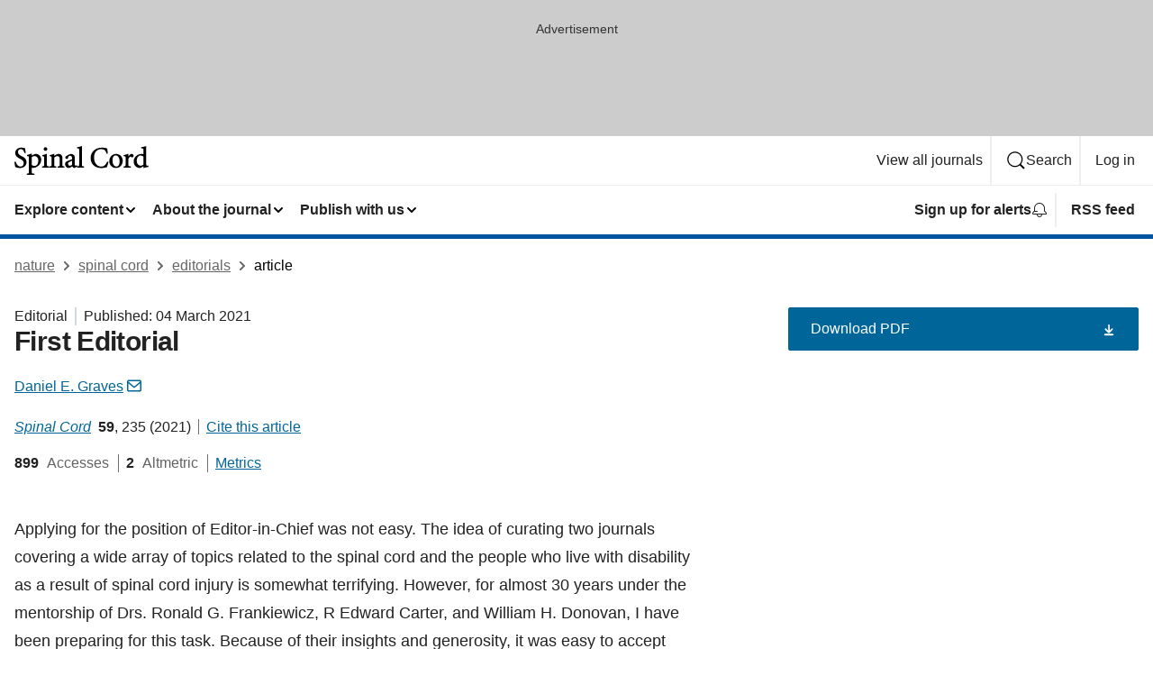

--- FILE ---
content_type: image/svg+xml
request_url: https://media.springernature.com/full/nature-cms/uploads/product/sc/header-ba68ffc5622557682aa578c0820d4aa4.svg
body_size: 3728
content:
<svg height="32" viewBox="0 0 149 32" width="149" xmlns="http://www.w3.org/2000/svg"><g><path d="m10.464 12.5824c-.9344-.6528-1.9136-1.12-2.6944-1.4976-1.152-.5696-2.1184-1.1328-2.7776-1.8176s-1.024-1.4656-1.0304-2.5728c0-.9216.2624-1.7344.7616-2.304s1.2352-.928 2.2912-.9344c.6848 0 1.2288.1472 1.6832.384.6784.3584 1.1648.9408 1.536 1.6256s.6272 1.4656.8448 2.1824l.0768.256 1.3952-.1984-.0384-.3072c-.2624-2.1248-.448-3.424-.576-4.5952l-.0256-.2048-.1984-.064c-1.2864-.4032-2.5152-.7424-4.0576-.7424-2.112 0-3.8208.6848-4.9984 1.7984-1.1712 1.1072-1.8112 2.624-1.8048 4.2432 0 .96.2496 1.8048.6528 2.528.6016 1.0816 1.5232 1.8944 2.4256 2.5088s1.792 1.0368 2.336 1.312c1.0432.544 2.0544 1.1136 2.784 1.8624.7296.7552 1.2032 1.664 1.2032 2.976 0 1.2224-.3328 2.1504-.9152 2.7648-.5824.6208-1.4336.96-2.5536.96-.8384 0-1.5488-.2112-2.1568-.5568-.9152-.5184-1.6128-1.3504-2.1248-2.2208s-.8448-1.7728-1.0432-2.4192l-.0832-.2688-.2624.064-1.1136.2112.0448.2944c.1408 1.0112.288 2.0864.4352 3.0208s.2944 1.728.4416 2.2016l.0384.128.1216.0576c.352.1664.896.4416 1.728.704.8256.2496 2.0032.4736 3.2832.4992h.0064.0064c2.176-.0128 4.0128-.704 5.3056-1.8752s2.0352-2.8288 2.028841-4.7232c0-1.0176-.224041-1.9008-.601641-2.656-.5568-1.1264-1.44-1.9712-2.3744-2.624z"/><path d="m23.616 8.7552c-.4608 0-.928.1216-1.376.3264h-.0064l-3.0784 1.5104v-2.3232l-.4352.1792c-1.472.608-3.2 1.1648-4.5504 1.4016l-.2624.0448v1.2032l.2688.0384c.512.0768.896.1408 1.1712.2176.2048.0576.3392.1216.4288.1856.064.0512.1088.1024.1472.1728.0576.1088.1088.288.1344.5504s.032.6144.032 1.056v15.0528c0 .512-.0256.9088-.0832 1.2032-.0448.2176-.1024.3776-.1792.4928-.1152.1728-.2624.2816-.5568.384-.288.096-.704.16-1.2608.2112l-.288.0256v1.312h8.5504v-1.3184l-.2944-.0192c-.6784-.0448-1.1968-.1024-1.5872-.1856-.2944-.064-.5056-.1472-.6592-.2496-.1152-.0768-.1984-.16-.2688-.2624-.1088-.1536-.1856-.3712-.2304-.6848-.0512-.3136-.064-.7104-.064-1.2096v-4.1152c.1408.0576.2944.1216.4608.1728.3904.128.8512.224 1.3312.256h.0384l.0384-.0064c2.368-.3904 4.5376-1.408 6.1248-2.9824s2.5856-3.712 2.5856-6.2848c0-1.5424-.544-3.1232-1.5808-4.3264-1.0496-1.2096-2.5984-2.0288-4.5504-2.0288zm-1.504 13.3504586c-1.2096.0063414-2.3424-.5120586-2.9504-1.1712586v-8.6016c.384-.288.8704-.5632 1.3824-.7744.5632-.2304 1.152-.3776 1.6384-.3776 1.3056 0 2.3488.4608 3.0912 1.3184.736.864 1.1776 2.1632 1.1776 3.8784 0 2.176-.5888 3.5968-1.408 4.48s-1.8944 1.2480586-2.9312 1.2480586z"/><path d="m34.5024 5.4016c.5696 0 1.0752-.2368 1.44-.6016.3648-.3712.5824-.8768.5824-1.4208 0-.576-.2176-1.0944-.576-1.4656s-.864-.6016-1.4144-.6016h-.032c-1.088 0-2.016.9024-2.016 2.0608 0 .5504.2368 1.056.6016 1.4272s.864.6016 1.4144.6016z"/><path d="m36.9664 22.4448c-.2112-.0576-.3584-.1344-.4672-.2176-.0768-.064-.1344-.1344-.192-.224-.0768-.1408-.1344-.3328-.1728-.6144s-.0448-.64-.0448-1.0816v-11.776l-.4416.192c-1.408.608-2.88 1.0048-4.4352 1.2864l-.256.0448v1.1776l.2624.0448c.4672.0832.8256.1472 1.0752.2304.192.0576.3136.128.3968.1984.064.0512.1088.1088.1536.1984.064.1216.1152.3136.1408.5888s.0384.64.0384 1.0944v6.72c0 .5248-.0192.928-.0704 1.2288-.0384.224-.096.384-.1664.4992-.0512.0896-.1152.1536-.1984.2176-.1216.0896-.3072.1664-.5696.2304s-.608.1088-1.0304.1472l-.2816.0256v1.3376h7.7312v-1.3376l-.2816-.0256c-.512-.0512-.9024-.1088-1.1904-.1856z"/><path d="m54.08 22.4576c-.1792-.0576-.3008-.1152-.3904-.192-.064-.0576-.1152-.1216-.16-.2112-.0704-.1344-.1216-.3328-.1536-.6144s-.0448-.64-.0448-1.0944v-6.7648c0-1.4208-.4032-2.6368-1.1776-3.4944s-1.92-1.3376-3.3088-1.3312c-.5056 0-.9792.1024-1.44.2752s-.9088.4224-1.376.7232c-.6592.4096-1.248.8064-1.76 1.1584v-2.4192l-.448.2048c-1.376.6336-2.8928 1.024-4.3776 1.312l-.256.0512v1.1712l.256.0512c.4544.0896.8064.16 1.0496.2368.1856.0576.3072.1216.384.192.064.0512.1088.1088.1472.192.064.1216.1088.3072.1344.576.0256.2752.0384.6272.0384 1.0816v6.7712c0 .5184-.0256.9152-.0832 1.2096-.0448.2176-.1088.3776-.1856.4992-.1152.1728-.2752.288-.5696.384s-.7168.16-1.2736.2112l-.288.0256v1.3376h7.6032v-1.344l-.2816-.0256c-.4608-.0448-.8128-.1024-1.0688-.1792-.192-.0576-.32-.128-.4096-.2048-.0704-.0576-.1216-.128-.1728-.2176-.0704-.1344-.128-.3328-.16-.6144-.032-.2752-.0448-.6272-.0448-1.0624v-7.5776c.4416-.4032.96-.7872 1.5104-1.0688.5888-.3072 1.2096-.4992 1.792-.4928.5504 0 .9856.096 1.3248.256.512.2432.8384.6272 1.056 1.1648s.3136 1.2224.3136 1.9904v5.536c0 .5632-.0192.9984-.0704 1.3184-.0384.2432-.096.416-.1664.544-.1088.1856-.2368.2944-.4992.3968-.2624.096-.6464.16-1.1712.2112l-.2816.0256v1.3376h7.3152v-1.3376l-.2816-.032c-.448-.0448-.7872-.096-1.024-.1664z"/><path d="m75.8208 22.4448c-.2112-.0576-.3584-.128-.4608-.2112-.0768-.064-.1344-.128-.192-.224-.0768-.1344-.1344-.3328-.1728-.6144-.0384-.2752-.0448-.6336-.0448-1.0688v-20.3264l-.4224.1536c-1.0752.3968-3.04.9344-4.6336 1.12l-.2752.032v1.2544l.2816.0256c.5184.0512.9152.096 1.1904.16.2112.0512.352.1088.4416.1792.0704.0512.1152.1088.16.1856.064.1216.1216.3072.1472.5824.032.2752.0384.64.0384 1.1008v15.5328c0 .5184-.0192.9216-.0704 1.216-.0384.224-.096.3776-.1664.4928-.0512.0896-.1152.1536-.1984.2112-.128.0896-.3072.1664-.576.2304-.256.0576-.5888.1024-.9984.1408l-.5824-1.3312-.3008.16c-.3584.192-.7744.3392-1.1584.3392-.1024 0-.192-.0192-.2688-.064-.1152-.064-.2304-.1792-.3264-.4224-.096-.2368-.16-.6016-.16-1.0944v-6.9824c0-.6208-.0704-1.2672-.288-1.8752s-.5824-1.184-1.1584-1.6384c-.8128-.64-1.9008-.9472-2.88-.9536h-.0384l-.032.0064c-1.9008.4416-4.0704 1.6704-5.0112 2.3296-.3264.2304-.608.4608-.8128.7296s-.3328.5824-.3328.928c0 .4864.2496.8832.5696 1.152s.704.4288 1.088.4352c.3072 0 .5888-.0832.8064-.2624.2176-.1728.3584-.4224.4352-.6976.2304-.9216.5312-1.5744.8768-1.9392.3328-.3648.7872-.6336 1.376-.6336.7488.0064 1.2992.256 1.7024.7488.3968.4928.64 1.2736.64 2.336v.6528c-.1664.1088-.3968.2368-.6784.3712-1.0688.512-2.7712 1.12-4.0128 1.5552-1.0368.3712-1.8048.832-2.3296 1.4464-.5248.608-.768 1.3632-.761723 2.2208 0 1.088.428923 2.1504 1.177723 2.944s1.824 1.312 3.0912 1.312c.2944 0 .6016-.0896.928-.2176.8576-.352 1.8688-1.0432 2.7712-1.6832.1536.4224.3648.8064.704 1.1648.2176.224.4928.3968.768.5248.1344.064.2752.1152.4032.1536s.2496.0576.3776.0576h.0768l3.0144-1.5872v1.1968h7.7376v-1.344l-.288-.0256c-.4992-.0512-.8896-.1024-1.1712-.1856zm-14.4896-4.9024c.3328-.16.9472-.4288 1.5616-.704.4032-.1792.8-.3584 1.1264-.512v4.3968c-.3008.3008-.6976.5888-1.1136.8-.4608.2368-.9408.3776-1.3312.3776-.4288 0-.9408-.1856-1.3312-.5568-.3904-.3776-.6784-.9216-.6784-1.6896.0064-.5376.1408-.896.4224-1.216.2816-.3264.7296-.608 1.344-.896z"/><path d="m102.9248 17.472c-.768 1.6256-1.568 2.9632-2.592 3.8784-1.0304.9152-2.2784 1.4336-4.0576 1.4336-2.3616 0-4.3008-.9984-5.6832-2.752-1.376-1.7536-2.1824-4.2816-2.1824-7.328 0-2.4896.64-4.8064 1.9264-6.4832 1.2928-1.6768 3.2128-2.7328 5.888-2.7392 1.6384 0 2.8992.3264 3.8592 1.0688s1.664 1.9264 2.1184 3.7312l.0704.2816.2816-.0448 1.1264-.1792-.032-.2944c-.192-1.9456-.3328-3.3536-.5888-5.1648l-.0192-.2176-.2112-.0448c-.4288-.0896-1.152-.3008-2.1184-.48s-2.1696-.3392-3.584-.3392c-3.6352 0-6.7648 1.184-8.992 3.2384s-3.5328 4.9728-3.5328 8.3904c0 2.656.8768 5.4144 2.8032 7.52s4.9088 3.5264 9.0432 3.5264c2.2848 0 5.1008-.6592 6.0224-.8896l.1536-.0384.0576-.1472c.2688-.64.576-1.6.8704-2.6048.2944-1.0112.5824-2.0672.8-2.8992l.0768-.3072-1.3952-.3456z"/><path d="m112.832 8.7552h-.032c-1.5872 0-3.4496.6336-4.928 1.9776-1.4784 1.3376-2.5664 3.4048-2.560028 6.2016 0 1.8624.704028 3.7184 2.003228 5.12 1.2928 1.4016 3.1808 2.336 5.5104 2.3296327 1.728 0 3.584-.6848327 5.0112-2.0352327s2.4256-3.3792 2.419231-6.0224c0-2.0864-.780831-3.9808-2.099231-5.3568-1.3312-1.3696-3.1936-2.2144-5.3248-2.2144zm-2.9376 3.0208c.64-.8896 1.4976-1.3504 2.5216-1.3504h.032c.7232 0 1.3376.1792 1.8624.5056.7936.4864 1.4016 1.312 1.8176 2.368.4096 1.056.6208 2.3424.6208 3.7056 0 2.2464-.416 3.6864-1.0432 4.5376-.3136.4288-.6784.7104-1.0944.896s-.8832.2688-1.3952.2688c-.6784 0-1.2736-.1728-1.7984-.4928-.7936-.48-1.4336-1.312-1.8752-2.4192s-.6848-2.4896-.6848-4.0512c.0064-1.728.4032-3.072 1.0368-3.968z"/><path d="m130.2272 8.7552c-.448 0-.8832.1408-1.2928.3584-.6144.3328-1.184.8576-1.6832 1.4528-.2688.3264-.5184.672-.7488 1.024v-3.0912l-.4416.192c-1.4912.6528-2.9504 1.0496-4.4736 1.312l-.2624.0448v1.1904l.2688.0384c.48.064.8448.1216 1.1008.1984.192.0576.32.1152.4032.1856.064.0512.1088.1088.1536.192.064.1216.1152.3136.1408.5952s.0384.64.0384 1.1008v6.784c0 .5184-.0192.9152-.0704 1.2096-.0384.224-.096.3776-.1664.4928-.1088.1728-.2432.2752-.5248.3776-.2816.096-.6912.16-1.248.2112l-.288.0256v1.3376h8.1856v-1.344l-.2944-.0192c-.6336-.0448-1.1136-.1024-1.472-.1856-.2688-.064-.4544-.1408-.5888-.224-.1024-.064-.1664-.1344-.2304-.2304-.0896-.1344-.1536-.3264-.192-.6016s-.0512-.6272-.0512-1.0688v-5.7536c.3584-.9472.7808-1.6576 1.1904-2.1056.2048-.2304.4096-.3968.5952-.4992s.3456-.1472.48-.1472c.2368 0 .416.0448.608.1408.1856.0896.3776.2368.5952.448.16.1664.3968.2624.6336.2624.1792 0 .3648-.0448.5504-.128.7424-.3456 1.1968-1.088 1.2032-1.8304 0-.4736-.2304-.9408-.6016-1.312-.3584-.3712-.896-.6336-1.5168-.6336z"/><path d="m147.4944 21.728c-.2752-.0192-.4864-.0512-.6272-.1024-.1088-.0384-.1792-.0768-.2304-.128-.0768-.0768-.1472-.1856-.1984-.4288-.0512-.2368-.0768-.576-.0768-1.0368v-.0256-19.9936l-.416.1408c-1.152.3968-3.3152.9024-4.9216 1.1264l-.2688.0384v1.2672l.288.0256c.5824.0512 1.0304.096 1.3504.16.2432.0512.4096.1088.5184.1792.0832.0512.1344.1024.1856.1792.0704.1088.128.2752.16.5376s.0448.608.0448 1.056v4.2624c-.7168-.16-1.4912-.2176-1.92-.2176-2.5536 0-4.8.9344-6.4064 2.4448s-2.5792 3.5968-2.5792 5.8816v.0512c0 2.3488.9408 4.1792 2.2272 5.4016 1.2928 1.2224 2.9248 1.856 4.3584 1.856.4992 0 1.28-.2048 2.6496-.9728l1.664-.9536v2.0736l.4224-.16c.8896-.3328 1.9392-.608 2.848-.8064.9088-.2048 1.6832-.3328 2.0416-.3968l.256-.0448v-1.2608zm-7.296.1344c-1.0624 0-2.1504-.4544-2.976-1.376s-1.4016-2.3232-1.4016-4.2368c0-2.3744.7168-3.776 1.5872-4.6016.864-.8256 1.92-1.0944 2.6112-1.0881112.6528 0 1.3184.1089112 1.9008.3521112.5568.2304 1.0304.5888 1.376 1.1008v8.6528c-.7872.5952-1.856 1.1904-3.0976 1.1968z"/></g></svg>